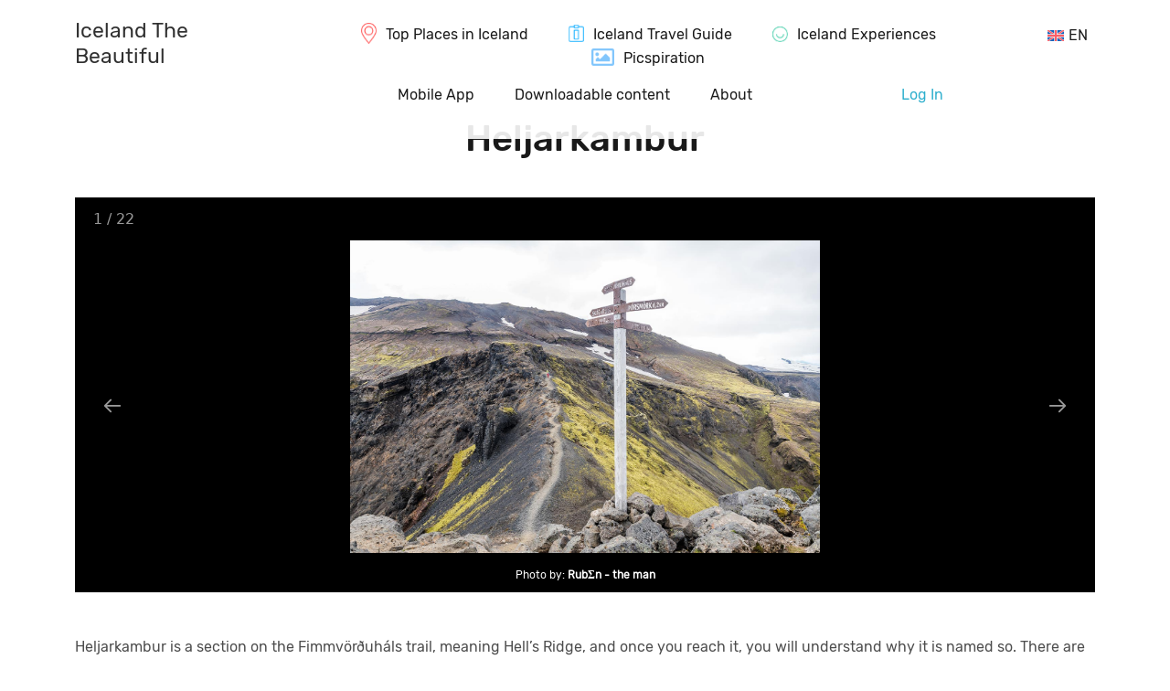

--- FILE ---
content_type: text/html; charset=UTF-8
request_url: https://icelandthebeautiful.com/heljarkambur-fimmvorduhals-eyjafjallajokull/
body_size: 8211
content:
<!DOCTYPE html>
<html lang="en-US">
<head>
<meta charset="UTF-8">
<meta name="viewport" content="width=device-width, initial-scale=1">
<meta http-equiv="X-UA-Compatible" content="IE=edge">
<meta name='robots' content='index, follow, max-image-preview:large, max-snippet:-1, max-video-preview:-1' />
<link rel="alternate" hreflang="en" href="https://icelandthebeautiful.com/heljarkambur-fimmvorduhals-eyjafjallajokull/" />
<link rel="alternate" hreflang="cs" href="https://icelandthebeautiful.com/cs/heljarkambur-fimmvorduhals-eyjafjallajokull/" />
<link rel="alternate" hreflang="de" href="https://icelandthebeautiful.com/de/heljarkambur-fimmvorduhals-eyjafjallajokull/" />
<link rel="alternate" hreflang="x-default" href="https://icelandthebeautiful.com/heljarkambur-fimmvorduhals-eyjafjallajokull/" />
<!-- This site is optimized with the Yoast SEO plugin v26.2 - https://yoast.com/wordpress/plugins/seo/ -->
<link media="all" href="https://icelandthebeautiful.com/wp-content/cache/autoptimize/css/autoptimize_6757f21a1500d5fd4b907f8e2373fc26.css" rel="stylesheet"><link media="only screen and (max-width: 768px)" href="https://icelandthebeautiful.com/wp-content/cache/autoptimize/css/autoptimize_6fe211f8bb15af76999ce9135805d7af.css" rel="stylesheet"><title>Heljarkambur - Iceland The Beautiful</title>
<link rel="canonical" href="https://icelandthebeautiful.com/heljarkambur-fimmvorduhals-eyjafjallajokull/" />
<meta property="og:locale" content="en_US" />
<meta property="og:type" content="article" />
<meta property="og:title" content="Heljarkambur - Iceland The Beautiful" />
<meta property="og:description" content="Heljarkambur is a section on the Fimmvörðuháls trail, meaning Hell&#8217;s Ridge, and once you reach it, you will understand why it is named so. There are chains installed for added safety, but you should still proceed with extra caution. From the Þórsmörk area, you can reach Heljarkambur via two routes. You can either follow the [&hellip;]" />
<meta property="og:url" content="https://icelandthebeautiful.com/heljarkambur-fimmvorduhals-eyjafjallajokull/" />
<meta property="og:site_name" content="Iceland The Beautiful" />
<meta property="article:published_time" content="2023-04-25T15:58:39+00:00" />
<meta property="article:modified_time" content="2024-06-16T20:57:41+00:00" />
<meta property="og:image" content="https://icelandthebeautiful.com/wp-content/uploads/2023/12/Heljarkambur-fimmvorduhals-eyjafjallajokull-DSC_7873-1.jpg" />
<meta property="og:image:width" content="1400" />
<meta property="og:image:height" content="933" />
<meta property="og:image:type" content="image/jpeg" />
<meta name="author" content="RubΣn - the man" />
<meta name="twitter:card" content="summary_large_image" />
<meta name="twitter:label1" content="Written by" />
<meta name="twitter:data1" content="RubΣn - the man" />
<meta name="twitter:label2" content="Est. reading time" />
<meta name="twitter:data2" content="1 minute" />
<script type="application/ld+json" class="yoast-schema-graph">{"@context":"https://schema.org","@graph":[{"@type":"WebPage","@id":"https://icelandthebeautiful.com/heljarkambur-fimmvorduhals-eyjafjallajokull/","url":"https://icelandthebeautiful.com/heljarkambur-fimmvorduhals-eyjafjallajokull/","name":"Heljarkambur - Iceland The Beautiful","isPartOf":{"@id":"https://icelandthebeautiful.com/#website"},"primaryImageOfPage":{"@id":"https://icelandthebeautiful.com/heljarkambur-fimmvorduhals-eyjafjallajokull/#primaryimage"},"image":{"@id":"https://icelandthebeautiful.com/heljarkambur-fimmvorduhals-eyjafjallajokull/#primaryimage"},"thumbnailUrl":"https://icelandthebeautiful.com/wp-content/uploads/2023/12/Heljarkambur-fimmvorduhals-eyjafjallajokull-DSC_7873-1.jpg","datePublished":"2023-04-25T15:58:39+00:00","dateModified":"2024-06-16T20:57:41+00:00","author":{"@id":"https://icelandthebeautiful.com/#/schema/person/b75125fe7d75cad3844d2da55a4275d9"},"breadcrumb":{"@id":"https://icelandthebeautiful.com/heljarkambur-fimmvorduhals-eyjafjallajokull/#breadcrumb"},"inLanguage":"en-US","potentialAction":[{"@type":"ReadAction","target":["https://icelandthebeautiful.com/heljarkambur-fimmvorduhals-eyjafjallajokull/"]}]},{"@type":"ImageObject","inLanguage":"en-US","@id":"https://icelandthebeautiful.com/heljarkambur-fimmvorduhals-eyjafjallajokull/#primaryimage","url":"https://icelandthebeautiful.com/wp-content/uploads/2023/12/Heljarkambur-fimmvorduhals-eyjafjallajokull-DSC_7873-1.jpg","contentUrl":"https://icelandthebeautiful.com/wp-content/uploads/2023/12/Heljarkambur-fimmvorduhals-eyjafjallajokull-DSC_7873-1.jpg","width":1400,"height":933},{"@type":"BreadcrumbList","@id":"https://icelandthebeautiful.com/heljarkambur-fimmvorduhals-eyjafjallajokull/#breadcrumb","itemListElement":[{"@type":"ListItem","position":1,"name":"Home","item":"https://icelandthebeautiful.com/"},{"@type":"ListItem","position":2,"name":"Mountains","item":"https://icelandthebeautiful.com/map/mountains/"},{"@type":"ListItem","position":3,"name":"Heljarkambur"}]},{"@type":"WebSite","@id":"https://icelandthebeautiful.com/#website","url":"https://icelandthebeautiful.com/","name":"Iceland The Beautiful","description":"All you want to know about Iceland","potentialAction":[{"@type":"SearchAction","target":{"@type":"EntryPoint","urlTemplate":"https://icelandthebeautiful.com/?s={search_term_string}"},"query-input":{"@type":"PropertyValueSpecification","valueRequired":true,"valueName":"search_term_string"}}],"inLanguage":"en-US"},{"@type":"Person","@id":"https://icelandthebeautiful.com/#/schema/person/b75125fe7d75cad3844d2da55a4275d9","name":"RubΣn - the man","image":{"@type":"ImageObject","inLanguage":"en-US","@id":"https://icelandthebeautiful.com/#/schema/person/image/","url":"https://secure.gravatar.com/avatar/02a7a7f202649608f98fe284fd58788859c2d92f44424d24739e9ae8d3c3df45?s=96&d=mm&r=g","contentUrl":"https://secure.gravatar.com/avatar/02a7a7f202649608f98fe284fd58788859c2d92f44424d24739e9ae8d3c3df45?s=96&d=mm&r=g","caption":"RubΣn - the man"},"description":"I am RubΣn, a master of Iceland, creator of the website IcelandtheBeautiful, pack leader and occasional creator and consultant of itineraries around the land of fire and ice. My path to this was not a straight one, I have studied at the Prague Conservatory, the Hochschule fur Musik in Weimar, Germany, the Buchmann-Mehta School of Music in Tel-Aviv, Israel and then a long and fruitful career as a performing artist in the field of double bass. In addition to a career as an orchestral player that is probably a bit 'boring' for most people (e.g. the Czech or Israeli Philharmonic), I have also dedicated myself to recording film and television music and also recording music for computer games. Probably the most popular title where I play you from the speaker is the game Call of Duty 4. I had to leave my musical career behind due to a wrist injury, but instead of giving up on the world, I managed to discover and ignite a new passion in myself, exploring and mapping the world. What I explore and discover, I also try to convey to other people, and that is precisely through this website. I have a deep sense of ethics and justice, and so you probably already know that it was me, along with two American acquaintances, who in March 1996, under dramatic circumstances during a live shooting, pacified and kept under control Ladislav Winkelbauer, a double murderer on the run and the most wanted criminal in the Czech Republic at the time, until the police arrived. It will certainly not surprise you, given my musical career, that I have an absolute pitch. But I am not writing this to brag, it is simply a fact. And of course, modesty is just one of my many strengths.","url":"https://icelandthebeautiful.com/users/1/"}]}</script>
<!-- / Yoast SEO plugin. -->
<link rel='dns-prefetch' href='//hcaptcha.com' />
<script type="text/javascript" id="wpml-cookie-js-extra">
/* <![CDATA[ */
var wpml_cookies = {"wp-wpml_current_language":{"value":"en","expires":1,"path":"\/"}};
var wpml_cookies = {"wp-wpml_current_language":{"value":"en","expires":1,"path":"\/"}};
/* ]]> */
</script>
<script type="text/javascript" src="https://icelandthebeautiful.com/wp-includes/js/jquery/jquery.min.js?ver=3.7.1" id="jquery-core-js"></script>
<script type="text/javascript" id="wc-add-to-cart-js-extra">
/* <![CDATA[ */
var wc_add_to_cart_params = {"ajax_url":"\/wp-admin\/admin-ajax.php","wc_ajax_url":"\/?wc-ajax=%%endpoint%%","i18n_view_cart":"View cart","cart_url":"https:\/\/icelandthebeautiful.com\/cart\/","is_cart":"","cart_redirect_after_add":"no"};
/* ]]> */
</script>
<script type="text/javascript" src="https://icelandthebeautiful.com/wp-content/plugins/woocommerce/assets/js/js-cookie/js.cookie.min.js?ver=2.1.4-wc.10.3.4" id="wc-js-cookie-js" defer="defer" data-wp-strategy="defer"></script>
<script type="text/javascript" id="woocommerce-js-extra">
/* <![CDATA[ */
var woocommerce_params = {"ajax_url":"\/wp-admin\/admin-ajax.php","wc_ajax_url":"\/?wc-ajax=%%endpoint%%","i18n_password_show":"Show password","i18n_password_hide":"Hide password"};
/* ]]> */
</script>
<script type="text/javascript" src="https://icelandthebeautiful.com/wp-content/themes/ruben-svet/assets/plugins/vanilla-lazyload/dist/lazyload.min.js?ver=17.8" id="ruben-svet-vanilla-lazyload-js-js"></script>
<link rel='shortlink' href='https://icelandthebeautiful.com/?p=16321' />
<link rel="alternate" title="oEmbed (JSON)" type="application/json+oembed" href="https://icelandthebeautiful.com/wp-json/oembed/1.0/embed?url=https%3A%2F%2Ficelandthebeautiful.com%2Fheljarkambur-fimmvorduhals-eyjafjallajokull%2F" />
<link rel="alternate" title="oEmbed (XML)" type="text/xml+oembed" href="https://icelandthebeautiful.com/wp-json/oembed/1.0/embed?url=https%3A%2F%2Ficelandthebeautiful.com%2Fheljarkambur-fimmvorduhals-eyjafjallajokull%2F&#038;format=xml" />
<meta name="generator" content="WPML ver:4.6.13 stt:9,1,3;" />
<script>var lazyLoadInstance = new LazyLoad({});var rsDomain = "https://icelandthebeautiful.com";var rsDomainLang = "https://icelandthebeautiful.com";var rsActualCategoryID = "single";var rsActualCategoryName = "";var rsActualLangCode = "en";var rs_language_words = {show_more: "Show more", detail: "Detail", open: "Open",
close: "Close", load_next_posts: "Load Next Posts"
};
var rs_language_text = {email_subscription_your_primary_address: "Your primary email address",
email_subscription_working_on_feature: "Thank you for your interest, we are working hard on the feature.",
email_subscription_give_us_address_for_feature: "Sign up with your email and get early access to our new feature!",
email_subscription_interested_in_news: "Are you interested in news from the world of travel?",
email_subscription_give_us_address_for_news: "Then feel free to add your email. You won't regret it.",
email_subscription_no_address: "You did not enter an email address"
};if (ops_map_markers_data === undefined) { var ops_map_markers_data = {}; } if (ops_map_searchbar_data === undefined) { var ops_map_searchbar_data = {}; } if (map_posts === undefined) { var map_posts = {}; } if (map_post_category_slug === undefined) { var map_post_category_slug = ""; } if (map_post_slug === undefined) { var map_post_slug = ""; }</script><script>var rsSinglePostGPSLat = "63.648776";var rsSinglePostGPSLong = "-19.430474"</script>	<noscript><style>.woocommerce-product-gallery{ opacity: 1 !important; }</style></noscript>
<script async src="https://www.googletagmanager.com/gtag/js?id=G-0K4X4GGTBZ"></script>
<script>window.dataLayer = window.dataLayer || []; function gtag(){dataLayer.push(arguments);} gtag('js', new Date()); gtag('config', 'G-0K4X4GGTBZ');
gtag('event', 'language_view_en', {'page_title': 'Heljarkambur'});
</script>
</head>
<body class="wp-singular post-template-default single single-post postid-16321 single-format-standard wp-theme-ruben-svet theme-ruben-svet woocommerce-no-js">
<div id="page" class="site">
<div class="header-background">
<header id="masthead" class=" site-header navbar-static-top" role="banner">
<div class="header-sticky">
<div class="container">
<div class="row text-center text-md-start">
<div class="col-12 col-md-2">
<a href="https://icelandthebeautiful.com" title="IcelandTheBeautiful.com" aria-label="IcelandTheBeautiful.com">
<span class="site-title">Iceland The Beautiful</span>
</a>
</div>
<nav class="col-12 col-md-10 bg-white p-0">
<div id="main-nav" class="justify-content-center text-left text-md-center"><ul id="menu-header-center-en" class="display-inline"><li id="menu-item-wpml-ls-156-en" class="menu-item-language menu-item-language-current menu-item wpml-ls-slot-156 wpml-ls-item wpml-ls-item-en wpml-ls-current-language wpml-ls-menu-item wpml-ls-first-item menu-item-type-wpml_ls_menu_item menu-item-object-wpml_ls_menu_item menu-item-has-children menu-item-wpml-ls-156-en"><a href="https://icelandthebeautiful.com/heljarkambur-fimmvorduhals-eyjafjallajokull/" title="EN"><img
class="wpml-ls-flag"
src="https://icelandthebeautiful.com/wp-content/plugins/sitepress-multilingual-cms/res/flags/en.svg"
alt=""
/><span class="wpml-ls-native" lang="en">EN</span></a>
<ul class="sub-menu">
<li id="menu-item-wpml-ls-156-cs" class="menu-item-language menu-item wpml-ls-slot-156 wpml-ls-item wpml-ls-item-cs wpml-ls-menu-item menu-item-type-wpml_ls_menu_item menu-item-object-wpml_ls_menu_item menu-item-wpml-ls-156-cs"><a href="https://icelandthebeautiful.com/cs/heljarkambur-fimmvorduhals-eyjafjallajokull/" title="CS"><img
class="wpml-ls-flag"
src="https://icelandthebeautiful.com/wp-content/plugins/sitepress-multilingual-cms/res/flags/cs.svg"
alt=""
/><span class="wpml-ls-native" lang="cs">CS</span></a></li>
<li id="menu-item-wpml-ls-156-de" class="menu-item-language menu-item wpml-ls-slot-156 wpml-ls-item wpml-ls-item-de wpml-ls-menu-item wpml-ls-last-item menu-item-type-wpml_ls_menu_item menu-item-object-wpml_ls_menu_item menu-item-wpml-ls-156-de"><a href="https://icelandthebeautiful.com/de/heljarkambur-fimmvorduhals-eyjafjallajokull/" title="DE"><img
class="wpml-ls-flag"
src="https://icelandthebeautiful.com/wp-content/plugins/sitepress-multilingual-cms/res/flags/de.svg"
alt=""
/><span class="wpml-ls-native" lang="de">DE</span></a></li>
</ul>
</li>
<li id="menu-item-21741" class="icon-place-red menu-item menu-item-type-custom menu-item-object-custom menu-item-home menu-item-21741"><a href="https://icelandthebeautiful.com/">Top Places in Iceland</a></li>
<li id="menu-item-21740" class="icon-guide-blue menu-item menu-item-type-post_type menu-item-object-guide_content menu-item-21740"><a href="https://icelandthebeautiful.com/guide/travel-to-iceland-tourist-information/">Iceland Travel Guide</a></li>
<li id="menu-item-21644" class="icon-experiences-green menu-item menu-item-type-post_type menu-item-object-page menu-item-21644"><a href="https://icelandthebeautiful.com/experiences/">Iceland Experiences</a></li>
<li id="menu-item-38101" class="icon-picspiration-blue menu-item menu-item-type-post_type menu-item-object-page menu-item-38101"><a href="https://icelandthebeautiful.com/picspiration/">Picspiration</a></li>
</ul></div>                                <div class="col-12 col-md-10 col-xxl-12 bg-white p-0">
<div id="main-nav" class="justify-content-center text-center"><ul id="menu-header-menu-na-stredu-2-radek-en" class="display-inline"><li id="menu-item-62890" class="d-none d-md-inline-block menu-item menu-item-type-post_type menu-item-object-page menu-item-62890"><a href="https://icelandthebeautiful.com/mobile-app-on-android/">Mobile App</a></li>
<li id="menu-item-96295" class="d-none d-md-inline-block menu-item menu-item-type-post_type menu-item-object-page menu-item-96295"><a href="https://icelandthebeautiful.com/lp/qr-codes/">Downloadable content</a></li>
<li id="menu-item-91904" class="menu-item menu-item-type-post_type menu-item-object-page menu-item-91904"><a href="https://icelandthebeautiful.com/about-2/">About</a></li>
<li id="menu-item-user" class="float-none float-md-end menu-item menu-item-type-post_type menu-item-object-page"><a style="color: #16a6c8" href="https://icelandthebeautiful.com/wp-login.php">Log In</a></li></ul></div>                                </div>
</nav>
</div>
</div>
</div>
</header>
</div>
<div id="content" class="site-content"><div id="ops-map"><div class="text-center"><h3 class="py-5">Loading map...</h3></div></div>    <div id="map-gps-route" class="text-center" style="display:none;width: 100%;height:400px;">
<p class="pt-3">Loading GPS Data...</p>
<p>Please make sure that you allowed GPS tracking</p>
</div>
<section id="primary" class="container content-area">
<div id="main" class="row site-main" role="main">
<article id="post-16321" class="col-12 pt-3 text-center post-16321 post type-post status-publish format-standard has-post-thumbnail hentry category-mountains">
<header class="pb-3 entry-header">
<h1 class="entry-title">Heljarkambur</h1>                    </header>
<div class="entry-content">
<div id="post-gallery">
<div id="lightgallery" class="inline-gallery-container" style="width: 100%;height: 60vh;"></div><script>var gallcon = [{"src": "https://icelandthebeautiful.com/wp-content/uploads/2023/12/Heljarkambur-fimmvorduhals-eyjafjallajokull-DSC_7873-1.jpg", "thumb": "https://icelandthebeautiful.com/wp-content/uploads/2023/12/Heljarkambur-fimmvorduhals-eyjafjallajokull-DSC_7873-1.jpg", "subHtml": "<div class=\"lightGallery-captions\"><p>Photo by: <a href=\"https:\/\/icelandthebeautiful.com\/users\/1\/\" title=\"Posts by Rub\u03a3n - the man\" rel=\"author\">Rub\u03a3n - the man<\/a><\/p><\/div>"},{"src": "https://icelandthebeautiful.com/wp-content/uploads/2023/12/19/Heljarkambur-fimmvorduhals-eyjafjallajokull-DSC_7792.jpg", "thumb": "https://icelandthebeautiful.com/wp-content/uploads/2023/12/19/Heljarkambur-fimmvorduhals-eyjafjallajokull-DSC_7792.jpg", "subHtml": "<div class=\"lightGallery-captions\"><p>Photo by: <a href=\"https:\/\/icelandthebeautiful.com\/users\/1\/\" title=\"Posts by Rub\u03a3n - the man\" rel=\"author\">Rub\u03a3n - the man<\/a><\/p><\/div>"},{"src": "https://icelandthebeautiful.com/wp-content/uploads/2023/12/19/Heljarkambur-fimmvorduhals-eyjafjallajokull-DSC_7798.jpg", "thumb": "https://icelandthebeautiful.com/wp-content/uploads/2023/12/19/Heljarkambur-fimmvorduhals-eyjafjallajokull-DSC_7798.jpg", "subHtml": "<div class=\"lightGallery-captions\"><p>Photo by: <a href=\"https:\/\/icelandthebeautiful.com\/users\/1\/\" title=\"Posts by Rub\u03a3n - the man\" rel=\"author\">Rub\u03a3n - the man<\/a><\/p><\/div>"},{"src": "https://icelandthebeautiful.com/wp-content/uploads/2023/12/19/Heljarkambur-fimmvorduhals-eyjafjallajokull-DSC_7801.jpg", "thumb": "https://icelandthebeautiful.com/wp-content/uploads/2023/12/19/Heljarkambur-fimmvorduhals-eyjafjallajokull-DSC_7801.jpg", "subHtml": "<div class=\"lightGallery-captions\"><p>Photo by: <a href=\"https:\/\/icelandthebeautiful.com\/users\/1\/\" title=\"Posts by Rub\u03a3n - the man\" rel=\"author\">Rub\u03a3n - the man<\/a><\/p><\/div>"},{"src": "https://icelandthebeautiful.com/wp-content/uploads/2023/12/19/Heljarkambur-fimmvorduhals-eyjafjallajokull-DSC_7805.jpg", "thumb": "https://icelandthebeautiful.com/wp-content/uploads/2023/12/19/Heljarkambur-fimmvorduhals-eyjafjallajokull-DSC_7805.jpg", "subHtml": "<div class=\"lightGallery-captions\"><p>Photo by: <a href=\"https:\/\/icelandthebeautiful.com\/users\/1\/\" title=\"Posts by Rub\u03a3n - the man\" rel=\"author\">Rub\u03a3n - the man<\/a><\/p><\/div>"},{"src": "https://icelandthebeautiful.com/wp-content/uploads/2023/12/19/Heljarkambur-fimmvorduhals-eyjafjallajokull-DSC_7806.jpg", "thumb": "https://icelandthebeautiful.com/wp-content/uploads/2023/12/19/Heljarkambur-fimmvorduhals-eyjafjallajokull-DSC_7806.jpg", "subHtml": "<div class=\"lightGallery-captions\"><p>Photo by: <a href=\"https:\/\/icelandthebeautiful.com\/users\/1\/\" title=\"Posts by Rub\u03a3n - the man\" rel=\"author\">Rub\u03a3n - the man<\/a><\/p><\/div>"},{"src": "https://icelandthebeautiful.com/wp-content/uploads/2023/12/19/Heljarkambur-fimmvorduhals-eyjafjallajokull-DSC_7819.jpg", "thumb": "https://icelandthebeautiful.com/wp-content/uploads/2023/12/19/Heljarkambur-fimmvorduhals-eyjafjallajokull-DSC_7819.jpg", "subHtml": "<div class=\"lightGallery-captions\"><p>Photo by: <a href=\"https:\/\/icelandthebeautiful.com\/users\/1\/\" title=\"Posts by Rub\u03a3n - the man\" rel=\"author\">Rub\u03a3n - the man<\/a><\/p><\/div>"},{"src": "https://icelandthebeautiful.com/wp-content/uploads/2023/12/19/Heljarkambur-fimmvorduhals-eyjafjallajokull-DSC_7824.jpg", "thumb": "https://icelandthebeautiful.com/wp-content/uploads/2023/12/19/Heljarkambur-fimmvorduhals-eyjafjallajokull-DSC_7824.jpg", "subHtml": "<div class=\"lightGallery-captions\"><p>Photo by: <a href=\"https:\/\/icelandthebeautiful.com\/users\/1\/\" title=\"Posts by Rub\u03a3n - the man\" rel=\"author\">Rub\u03a3n - the man<\/a><\/p><\/div>"},{"src": "https://icelandthebeautiful.com/wp-content/uploads/2023/12/19/Heljarkambur-fimmvorduhals-eyjafjallajokull-DSC_7830.jpg", "thumb": "https://icelandthebeautiful.com/wp-content/uploads/2023/12/19/Heljarkambur-fimmvorduhals-eyjafjallajokull-DSC_7830.jpg", "subHtml": "<div class=\"lightGallery-captions\"><p>Photo by: <a href=\"https:\/\/icelandthebeautiful.com\/users\/1\/\" title=\"Posts by Rub\u03a3n - the man\" rel=\"author\">Rub\u03a3n - the man<\/a><\/p><\/div>"},{"src": "https://icelandthebeautiful.com/wp-content/uploads/2023/12/19/Heljarkambur-fimmvorduhals-eyjafjallajokull-DSC_7833.jpg", "thumb": "https://icelandthebeautiful.com/wp-content/uploads/2023/12/19/Heljarkambur-fimmvorduhals-eyjafjallajokull-DSC_7833.jpg", "subHtml": "<div class=\"lightGallery-captions\"><p>Photo by: <a href=\"https:\/\/icelandthebeautiful.com\/users\/1\/\" title=\"Posts by Rub\u03a3n - the man\" rel=\"author\">Rub\u03a3n - the man<\/a><\/p><\/div>"},{"src": "https://icelandthebeautiful.com/wp-content/uploads/2023/12/19/Heljarkambur-fimmvorduhals-eyjafjallajokull-DSC_7837.jpg", "thumb": "https://icelandthebeautiful.com/wp-content/uploads/2023/12/19/Heljarkambur-fimmvorduhals-eyjafjallajokull-DSC_7837.jpg", "subHtml": "<div class=\"lightGallery-captions\"><p>Photo by: <a href=\"https:\/\/icelandthebeautiful.com\/users\/1\/\" title=\"Posts by Rub\u03a3n - the man\" rel=\"author\">Rub\u03a3n - the man<\/a><\/p><\/div>"},{"src": "https://icelandthebeautiful.com/wp-content/uploads/2023/12/19/Heljarkambur-fimmvorduhals-eyjafjallajokull-DSC_7839.jpg", "thumb": "https://icelandthebeautiful.com/wp-content/uploads/2023/12/19/Heljarkambur-fimmvorduhals-eyjafjallajokull-DSC_7839.jpg", "subHtml": "<div class=\"lightGallery-captions\"><p>Photo by: <a href=\"https:\/\/icelandthebeautiful.com\/users\/1\/\" title=\"Posts by Rub\u03a3n - the man\" rel=\"author\">Rub\u03a3n - the man<\/a><\/p><\/div>"},{"src": "https://icelandthebeautiful.com/wp-content/uploads/2023/12/19/Heljarkambur-fimmvorduhals-eyjafjallajokull-DSC_7856.jpg", "thumb": "https://icelandthebeautiful.com/wp-content/uploads/2023/12/19/Heljarkambur-fimmvorduhals-eyjafjallajokull-DSC_7856.jpg", "subHtml": "<div class=\"lightGallery-captions\"><p>Photo by: <a href=\"https:\/\/icelandthebeautiful.com\/users\/1\/\" title=\"Posts by Rub\u03a3n - the man\" rel=\"author\">Rub\u03a3n - the man<\/a><\/p><\/div>"},{"src": "https://icelandthebeautiful.com/wp-content/uploads/2023/12/19/Heljarkambur-fimmvorduhals-eyjafjallajokull-DSC_7867.jpg", "thumb": "https://icelandthebeautiful.com/wp-content/uploads/2023/12/19/Heljarkambur-fimmvorduhals-eyjafjallajokull-DSC_7867.jpg", "subHtml": "<div class=\"lightGallery-captions\"><p>Photo by: <a href=\"https:\/\/icelandthebeautiful.com\/users\/1\/\" title=\"Posts by Rub\u03a3n - the man\" rel=\"author\">Rub\u03a3n - the man<\/a><\/p><\/div>"},{"src": "https://icelandthebeautiful.com/wp-content/uploads/2023/12/19/Heljarkambur-fimmvorduhals-eyjafjallajokull-DSC_7873.jpg", "thumb": "https://icelandthebeautiful.com/wp-content/uploads/2023/12/19/Heljarkambur-fimmvorduhals-eyjafjallajokull-DSC_7873.jpg", "subHtml": "<div class=\"lightGallery-captions\"><p>Photo by: <a href=\"https:\/\/icelandthebeautiful.com\/users\/1\/\" title=\"Posts by Rub\u03a3n - the man\" rel=\"author\">Rub\u03a3n - the man<\/a><\/p><\/div>"},{"src": "https://icelandthebeautiful.com/wp-content/uploads/2023/12/19/Heljarkambur-fimmvorduhals-eyjafjallajokull-DSC_7878.jpg", "thumb": "https://icelandthebeautiful.com/wp-content/uploads/2023/12/19/Heljarkambur-fimmvorduhals-eyjafjallajokull-DSC_7878.jpg", "subHtml": "<div class=\"lightGallery-captions\"><p>Photo by: <a href=\"https:\/\/icelandthebeautiful.com\/users\/1\/\" title=\"Posts by Rub\u03a3n - the man\" rel=\"author\">Rub\u03a3n - the man<\/a><\/p><\/div>"},{"src": "https://icelandthebeautiful.com/wp-content/uploads/2023/12/19/Heljarkambur-fimmvorduhals-eyjafjallajokull-DSC_7893.jpg", "thumb": "https://icelandthebeautiful.com/wp-content/uploads/2023/12/19/Heljarkambur-fimmvorduhals-eyjafjallajokull-DSC_7893.jpg", "subHtml": "<div class=\"lightGallery-captions\"><p>Photo by: <a href=\"https:\/\/icelandthebeautiful.com\/users\/1\/\" title=\"Posts by Rub\u03a3n - the man\" rel=\"author\">Rub\u03a3n - the man<\/a><\/p><\/div>"},{"src": "https://icelandthebeautiful.com/wp-content/uploads/2023/12/19/Heljarkambur-fimmvorduhals-eyjafjallajokull-DSC_7895.jpg", "thumb": "https://icelandthebeautiful.com/wp-content/uploads/2023/12/19/Heljarkambur-fimmvorduhals-eyjafjallajokull-DSC_7895.jpg", "subHtml": "<div class=\"lightGallery-captions\"><p>Photo by: <a href=\"https:\/\/icelandthebeautiful.com\/users\/1\/\" title=\"Posts by Rub\u03a3n - the man\" rel=\"author\">Rub\u03a3n - the man<\/a><\/p><\/div>"},{"src": "https://icelandthebeautiful.com/wp-content/uploads/2023/12/19/Heljarkambur-fimmvorduhals-eyjafjallajokull-DSC_7899.jpg", "thumb": "https://icelandthebeautiful.com/wp-content/uploads/2023/12/19/Heljarkambur-fimmvorduhals-eyjafjallajokull-DSC_7899.jpg", "subHtml": "<div class=\"lightGallery-captions\"><p>Photo by: <a href=\"https:\/\/icelandthebeautiful.com\/users\/1\/\" title=\"Posts by Rub\u03a3n - the man\" rel=\"author\">Rub\u03a3n - the man<\/a><\/p><\/div>"},{"src": "https://icelandthebeautiful.com/wp-content/uploads/2023/12/19/Heljarkambur-fimmvorduhals-eyjafjallajokull-DSC_7904.jpg", "thumb": "https://icelandthebeautiful.com/wp-content/uploads/2023/12/19/Heljarkambur-fimmvorduhals-eyjafjallajokull-DSC_7904.jpg", "subHtml": "<div class=\"lightGallery-captions\"><p>Photo by: <a href=\"https:\/\/icelandthebeautiful.com\/users\/1\/\" title=\"Posts by Rub\u03a3n - the man\" rel=\"author\">Rub\u03a3n - the man<\/a><\/p><\/div>"},{"src": "https://icelandthebeautiful.com/wp-content/uploads/2023/12/Heljarkambur-fimmvorduhals-eyjafjallajokull-DSC_7873.jpg", "thumb": "https://icelandthebeautiful.com/wp-content/uploads/2023/12/Heljarkambur-fimmvorduhals-eyjafjallajokull-DSC_7873.jpg", "subHtml": "<div class=\"lightGallery-captions\"><p>Photo by: <a href=\"https:\/\/icelandthebeautiful.com\/users\/1\/\" title=\"Posts by Rub\u03a3n - the man\" rel=\"author\">Rub\u03a3n - the man<\/a><\/p><\/div>"},{"src": "https://icelandthebeautiful.com/wp-content/uploads/2023/12/19/Heljarkambur-fimmvorduhals-eyjafjallajokull-DSC_7788.jpg", "thumb": "https://icelandthebeautiful.com/wp-content/uploads/2023/12/19/Heljarkambur-fimmvorduhals-eyjafjallajokull-DSC_7788.jpg", "subHtml": "<div class=\"lightGallery-captions\"><p>Photo by: <a href=\"https:\/\/icelandthebeautiful.com\/users\/1\/\" title=\"Posts by Rub\u03a3n - the man\" rel=\"author\">Rub\u03a3n - the man<\/a><\/p><\/div>"},];</script>                        </div>
<div class="pt-5 pb-3 text-start">
<div class="flex flex-grow flex-col max-w-full">
<div class="min-h-[20px] text-message flex flex-col items-start whitespace-pre-wrap break-words [.text-message+&amp;]:mt-5 juice:w-full juice:items-end overflow-x-auto gap-2" dir="auto" data-message-author-role="assistant" data-message-id="5696d6b4-8c35-46a7-accb-92302fc154cf">
<div class="flex w-full flex-col gap-1 juice:empty:hidden juice:first:pt-[3px]">
<div class="markdown prose w-full break-words dark:prose-invert light">
<p>Heljarkambur is a section on the Fimmvörðuháls trail, meaning Hell&#8217;s Ridge, and once you reach it, you will understand why it is named so. There are chains installed for added safety, but you should still proceed with extra caution.</p>
<p>From the Þórsmörk area, you can reach Heljarkambur via two routes. You can either follow the traditional Fimmvörðuháls trail or take the path through the Hvannárgil canyon.</p>
<p>You can also make this place the destination of a day trip from the Þórsmörk area, ascending by one route and descending by the other.</p>
</div>
</div>
</div>
</div>
</div>
<div class="pt-1 text-start">
Text by: <a href="https://icelandthebeautiful.com/users/1/" title="Posts by RubΣn - the man" rel="author">RubΣn - the man</a>                        </div>
<div class="navigation-wishlist text-center">
<p>
<button class="btn btn-lg btn-primary navigation show-map-single-button">Show on Map</button>
<button class="btn btn-lg btn-primary show-gps-route-map-single-button">Take Me There</button>
</p>
<p><button class="btn btn-lg btn-wishlist rst_register_popup_modal">
<span> Add to Itinerary<span>
</button>
<div class="modal fade" tabindex="-1" aria-hidden="true" id="rst_register_popup" style="z-index: 9999 !important;">
<div class="modal-dialog modal-lg modal-dialog-centered" style="max-width: 450px;">
<div class="modal-content p-3 pb-0 text-center">
<h4 class="modal-title w-100">Oh, no</h4>
<div class="modal-body">
<p>
You need to be logged in for using this feature.						</p>
<p>
<a href="https://icelandthebeautiful.com/wp-login.php" class="form-control w-100 rs-btn-primary">Log In</a>
</p>
<p>
<a href="https://icelandthebeautiful.com/wp-login.php?action=register" class="form-control w-100 rs-btn-primary">Register</a>
</p>
</div>
</div>
</div>
</div>
</p><div class="row landing-pages-content justify-content-center pt-3"><h3>Downloadable content</h3><article id="post-23203" class="col-12 col-md-4 pb-4"><header class="entry-header"><h3 class="entry-title"><a href="https://icelandthebeautiful.com/lp/clever-map/" rel="bookmark">Clever map of Iceland ...</a></h3></header><div class="post-thumbnail archive-thumbnail"><a href="https://icelandthebeautiful.com/lp/clever-map/"><a href="https://icelandthebeautiful.com/lp/clever-map/"><img class="w-100 lazy" src="https://icelandthebeautiful.com/wp-content/uploads/default_lazy_image.png" data-src="https://icelandthebeautiful.com/wp-content/uploads/2024/07/08/clever-map-iceland-080724-416x278.png"></a></a></div></article><article id="post-31740" class="col-12 col-md-4 pb-4"><header class="entry-header"><h3 class="entry-title"><a href="https://icelandthebeautiful.com/lp/qr-codes/" rel="bookmark">Explore 150 ...</a></h3></header><div class="post-thumbnail archive-thumbnail"><a href="https://icelandthebeautiful.com/lp/qr-codes/"><a href="https://icelandthebeautiful.com/lp/qr-codes/"><img class="w-100 lazy" src="https://icelandthebeautiful.com/wp-content/uploads/default_lazy_image.png" data-src="https://icelandthebeautiful.com/wp-content/uploads/2025/06/21/en-qr-codes-750-416x278.png"></a></a></div></article></div><div class="row nearest-places-content pt-3"><h3>The Nearest Places</h3><article id="post-16561" class="col-12 col-md-4 pb-4"><header class="entry-header"><h3 class="entry-title"><a href="https://icelandthebeautiful.com/modi-eyjafjallajokull-island/" rel="bookmark">Móði</a></h3></header><div class="post-thumbnail archive-thumbnail"><a href="https://icelandthebeautiful.com/modi-eyjafjallajokull-island/"><a href="https://icelandthebeautiful.com/modi-eyjafjallajokull-island/"><img class="w-100 lazy" src="https://icelandthebeautiful.com/wp-content/uploads/default_lazy_image.png" data-src="https://icelandthebeautiful.com/wp-content/uploads/2023/12/Modi-eyjafjallajokull-island-DSC_7962-1-416x278.jpg"></a></a></div></article><article id="post-16579" class="col-12 col-md-4 pb-4"><header class="entry-header"><h3 class="entry-title"><a href="https://icelandthebeautiful.com/magni-eyjafjallajokull-island/" rel="bookmark">Magni</a></h3></header><div class="post-thumbnail archive-thumbnail"><a href="https://icelandthebeautiful.com/magni-eyjafjallajokull-island/"><a href="https://icelandthebeautiful.com/magni-eyjafjallajokull-island/"><img class="w-100 lazy" src="https://icelandthebeautiful.com/wp-content/uploads/default_lazy_image.png" data-src="https://icelandthebeautiful.com/wp-content/uploads/2023/12/Magni-Eyjafjallajokull-island-DSC_8027-1-416x278.jpg"></a></a></div></article><article id="post-16429" class="col-12 col-md-4 pb-4"><header class="entry-header"><h3 class="entry-title"><a href="https://icelandthebeautiful.com/hvannargil-thorsmork-basar/" rel="bookmark">Hvannárgil</a></h3></header><div class="post-thumbnail archive-thumbnail"><a href="https://icelandthebeautiful.com/hvannargil-thorsmork-basar/"><a href="https://icelandthebeautiful.com/hvannargil-thorsmork-basar/"><img class="w-100 lazy" src="https://icelandthebeautiful.com/wp-content/uploads/default_lazy_image.png" data-src="https://icelandthebeautiful.com/wp-content/uploads/2023/12/Hvannargil-thorsmork-basar-DSC_8224-1-416x278.jpg"></a></a></div></article><article id="post-16833" class="col-12 col-md-4 pb-4"><header class="entry-header"><h3 class="entry-title"><a href="https://icelandthebeautiful.com/strakagil-thorsmork-sudurland-island/" rel="bookmark">Strákagil</a></h3></header><div class="post-thumbnail archive-thumbnail"><a href="https://icelandthebeautiful.com/strakagil-thorsmork-sudurland-island/"><a href="https://icelandthebeautiful.com/strakagil-thorsmork-sudurland-island/"><img class="w-100 lazy" src="https://icelandthebeautiful.com/wp-content/uploads/default_lazy_image.png" data-src="https://icelandthebeautiful.com/wp-content/uploads/2023/12/Strakagil-thorsmork-fimmvorduhals-DSC_7784-1-416x278.jpg"></a></a></div></article><article id="post-5971" class="col-12 col-md-4 pb-4"><header class="entry-header"><h3 class="entry-title"><a href="https://icelandthebeautiful.com/basar-campsite-thorsmork-south-iceland/" rel="bookmark">Básar camping ground</a></h3></header><div class="post-thumbnail archive-thumbnail"><a href="https://icelandthebeautiful.com/basar-campsite-thorsmork-south-iceland/"><a href="https://icelandthebeautiful.com/basar-campsite-thorsmork-south-iceland/"><img class="w-100 lazy" src="https://icelandthebeautiful.com/wp-content/uploads/default_lazy_image.png" data-src="https://icelandthebeautiful.com/wp-content/uploads/2018/11/Basar-campsite-thorsmork-south-iceland-DSC_3914-416x278.jpg"></a></a></div></article><article id="post-20811" class="col-12 col-md-4 pb-4"><header class="entry-header"><h3 class="entry-title"><a href="https://icelandthebeautiful.com/thorsmork-krossa-thronga-markarfljot-sudurland-island/" rel="bookmark">Þórsmörk</a></h3></header><div class="post-thumbnail archive-thumbnail"><a href="https://icelandthebeautiful.com/thorsmork-krossa-thronga-markarfljot-sudurland-island/"><a href="https://icelandthebeautiful.com/thorsmork-krossa-thronga-markarfljot-sudurland-island/"><img class="w-100 lazy" src="https://icelandthebeautiful.com/wp-content/uploads/default_lazy_image.png" data-src="https://icelandthebeautiful.com/wp-content/uploads/2024/01/Thorsmork-krossa-thronga-markarfljot-DSC_5376-416x278.jpg"></a></a></div></article><p><a class="btn btn-small btn-primary" href="https://icelandthebeautiful.com">Show All</a></p></div><div class="row nearest-places-content pt-3"><h3>The Nearest Mountains</h3><article id="post-16561" class="col-12 col-md-4 pb-4"><header class="entry-header"><h3 class="entry-title"><a href="https://icelandthebeautiful.com/modi-eyjafjallajokull-island/" rel="bookmark">Móði</a></h3></header><div class="post-thumbnail archive-thumbnail"><a href="https://icelandthebeautiful.com/modi-eyjafjallajokull-island/"><a href="https://icelandthebeautiful.com/modi-eyjafjallajokull-island/"><img class="w-100 lazy" src="https://icelandthebeautiful.com/wp-content/uploads/default_lazy_image.png" data-src="https://icelandthebeautiful.com/wp-content/uploads/2023/12/Modi-eyjafjallajokull-island-DSC_7962-1-416x278.jpg"></a></a></div></article><article id="post-16579" class="col-12 col-md-4 pb-4"><header class="entry-header"><h3 class="entry-title"><a href="https://icelandthebeautiful.com/magni-eyjafjallajokull-island/" rel="bookmark">Magni</a></h3></header><div class="post-thumbnail archive-thumbnail"><a href="https://icelandthebeautiful.com/magni-eyjafjallajokull-island/"><a href="https://icelandthebeautiful.com/magni-eyjafjallajokull-island/"><img class="w-100 lazy" src="https://icelandthebeautiful.com/wp-content/uploads/default_lazy_image.png" data-src="https://icelandthebeautiful.com/wp-content/uploads/2023/12/Magni-Eyjafjallajokull-island-DSC_8027-1-416x278.jpg"></a></a></div></article><article id="post-20827" class="col-12 col-md-4 pb-4"><header class="entry-header"><h3 class="entry-title"><a href="https://icelandthebeautiful.com/valahnukur-thorsmork-volcano-sudurland-island/" rel="bookmark">Valahnukúr (Þórsmörk)</a></h3></header><div class="post-thumbnail archive-thumbnail"><a href="https://icelandthebeautiful.com/valahnukur-thorsmork-volcano-sudurland-island/"><a href="https://icelandthebeautiful.com/valahnukur-thorsmork-volcano-sudurland-island/"><img class="w-100 lazy" src="https://icelandthebeautiful.com/wp-content/uploads/default_lazy_image.png" data-src="https://icelandthebeautiful.com/wp-content/uploads/2024/01/Valahnukur-thorsmork-volcano-DSC_5313-416x278.jpg"></a></a></div></article><article id="post-90364" class="col-12 col-md-4 pb-4"><header class="entry-header"><h3 class="entry-title"><a href="https://icelandthebeautiful.com/thorolfsfell-eyjafjallajokull-myrdalsjokull-sudurland-island/" rel="bookmark">Þórólfsfell</a></h3></header><div class="post-thumbnail archive-thumbnail"><a href="https://icelandthebeautiful.com/thorolfsfell-eyjafjallajokull-myrdalsjokull-sudurland-island/"><a href="https://icelandthebeautiful.com/thorolfsfell-eyjafjallajokull-myrdalsjokull-sudurland-island/"><img class="w-100 lazy" src="https://icelandthebeautiful.com/wp-content/uploads/default_lazy_image.png" data-src="https://icelandthebeautiful.com/wp-content/uploads/2025/02/27/Thorolfsfell-Eyjafjallajokull-Myrdalsjokull_DSC6535-416x278.jpg"></a></a></div></article><article id="post-90388" class="col-12 col-md-4 pb-4"><header class="entry-header"><h3 class="entry-title"><a href="https://icelandthebeautiful.com/storasula-stora-sula-jabba-hutt-mt-laugavegur-sudurland/" rel="bookmark">Stórasúla</a></h3></header><div class="post-thumbnail archive-thumbnail"><a href="https://icelandthebeautiful.com/storasula-stora-sula-jabba-hutt-mt-laugavegur-sudurland/"><a href="https://icelandthebeautiful.com/storasula-stora-sula-jabba-hutt-mt-laugavegur-sudurland/"><img class="w-100 lazy" src="https://icelandthebeautiful.com/wp-content/uploads/default_lazy_image.png" data-src="https://icelandthebeautiful.com/wp-content/uploads/2025/02/27/Storasula-Stora-sula-Jabba-Hutt-mt-Laugavegur-sudurland_DSC5663-416x278.jpg"></a></a></div></article><article id="post-90390" class="col-12 col-md-4 pb-4"><header class="entry-header"><h3 class="entry-title"><a href="https://icelandthebeautiful.com/stora-dimon-markarfljot-sudurland-island/" rel="bookmark">Stóra Dímon</a></h3></header><div class="post-thumbnail archive-thumbnail"><a href="https://icelandthebeautiful.com/stora-dimon-markarfljot-sudurland-island/"><a href="https://icelandthebeautiful.com/stora-dimon-markarfljot-sudurland-island/"><img class="w-100 lazy" src="https://icelandthebeautiful.com/wp-content/uploads/default_lazy_image.png" data-src="https://icelandthebeautiful.com/wp-content/uploads/2025/02/27/Stora-Dimon-Markarfljot-Sudurland-island_DSC6680-416x278.jpg"></a></a></div></article><p><a class="btn btn-small btn-primary" href="https://icelandthebeautiful.com/map/mountains/">Show All - Mountains</a></p></div>                        </div>
</div>
</article>
</div>
</section>
	</div>
</div>
<script type="speculationrules">
{"prefetch":[{"source":"document","where":{"and":[{"href_matches":"\/*"},{"not":{"href_matches":["\/wp-*.php","\/wp-admin\/*","\/wp-content\/uploads\/*","\/wp-content\/*","\/wp-content\/plugins\/*","\/wp-content\/themes\/ruben-svet\/*","\/*\\?(.+)"]}},{"not":{"selector_matches":"a[rel~=\"nofollow\"]"}},{"not":{"selector_matches":".no-prefetch, .no-prefetch a"}}]},"eagerness":"conservative"}]}
</script>
<div class="modal fade" tabindex="-1" aria-hidden="true" id="rsUserModal">
<div class="modal-dialog modal-lg modal-dialog-centered">
<div class="modal-content p-5">
</div>
</div>
</div>	<script type='text/javascript'>
(function () {
var c = document.body.className;
c = c.replace(/woocommerce-no-js/, 'woocommerce-js');
document.body.className = c;
})();
</script>
<script type="text/javascript" id="wp-util-js-extra">
/* <![CDATA[ */
var _wpUtilSettings = {"ajax":{"url":"\/wp-admin\/admin-ajax.php"}};
/* ]]> */
</script>
<script type="text/javascript" id="ruben-svet-bootstrap-js-js-extra">
/* <![CDATA[ */
var rs_ajax = {"url":"https:\/\/icelandthebeautiful.com\/wp-admin\/admin-ajax.php"};
/* ]]> */
</script>
<script type="text/javascript" src="https://icelandthebeautiful.com/wp-content/themes/ruben-svet/assets/plugins/js-cookie/dist/js.cookie.min.js?ver=3.0.1" id="ruben-svet-js-cookie-js"></script>
<script type="text/javascript" src="https://icelandthebeautiful.com/wp-content/themes/ruben-svet/assets/js/rs-mcs-complet.min.js?ver=1.7.4" id="ruben-svet-leaflet-init-js-js"></script>
<script type="text/javascript" id="wc-order-attribution-js-extra">
/* <![CDATA[ */
var wc_order_attribution = {"params":{"lifetime":1.0e-5,"session":30,"base64":false,"ajaxurl":"https:\/\/icelandthebeautiful.com\/wp-admin\/admin-ajax.php","prefix":"wc_order_attribution_","allowTracking":true},"fields":{"source_type":"current.typ","referrer":"current_add.rf","utm_campaign":"current.cmp","utm_source":"current.src","utm_medium":"current.mdm","utm_content":"current.cnt","utm_id":"current.id","utm_term":"current.trm","utm_source_platform":"current.plt","utm_creative_format":"current.fmt","utm_marketing_tactic":"current.tct","session_entry":"current_add.ep","session_start_time":"current_add.fd","session_pages":"session.pgs","session_count":"udata.vst","user_agent":"udata.uag"}};
/* ]]> */
</script>
<script>show_ops_map_searchbar_data(ops_map_searchbar_data, rsActualCategoryName, rsActualCategoryID);var leaflet_map_container = L.map("ops-map");window.onload = show_leaflet_map(leaflet_map_container, rsActualCategoryID, [{"id": 16321,"title":"Heljarkambur","cat_id": 24,"gpsLat":rsSinglePostGPSLat,"gpsLong":rsSinglePostGPSLong}],[64.760511,-19.117165], 5);</script><script defer src="https://icelandthebeautiful.com/wp-content/cache/autoptimize/js/autoptimize_2edb30228a2648ed3d3b9c9d8b12a846.js"></script></body>
</html><!-- WP Fastest Cache file was created in 0.678 seconds, on 24.11.2025 @ 1:06 --><!-- via php -->

--- FILE ---
content_type: application/javascript
request_url: https://icelandthebeautiful.com/wp-content/themes/ruben-svet/assets/plugins/js-cookie/dist/js.cookie.min.js?ver=3.0.1
body_size: 611
content:
/*! js-cookie v3.0.1 | MIT */
!function(e,t){"object"==typeof exports&&"undefined"!=typeof module?module.exports=t():"function"==typeof define&&define.amd?define(t):(e=e||self,function(){var n=e.Cookies,o=e.Cookies=t();o.noConflict=function(){return e.Cookies=n,o}}())}(this,(function(){"use strict";function e(e){for(var t=1;t<arguments.length;t++){var n=arguments[t];for(var o in n)e[o]=n[o]}return e}return function t(n,o){function r(t,r,i){if("undefined"!=typeof document){"number"==typeof(i=e({},o,i)).expires&&(i.expires=new Date(Date.now()+864e5*i.expires)),i.expires&&(i.expires=i.expires.toUTCString()),t=encodeURIComponent(t).replace(/%(2[346B]|5E|60|7C)/g,decodeURIComponent).replace(/[()]/g,escape);var c="";for(var u in i)i[u]&&(c+="; "+u,!0!==i[u]&&(c+="="+i[u].split(";")[0]));return document.cookie=t+"="+n.write(r,t)+c}}return Object.create({set:r,get:function(e){if("undefined"!=typeof document&&(!arguments.length||e)){for(var t=document.cookie?document.cookie.split("; "):[],o={},r=0;r<t.length;r++){var i=t[r].split("="),c=i.slice(1).join("=");try{var u=decodeURIComponent(i[0]);if(o[u]=n.read(c,u),e===u)break}catch(e){}}return e?o[e]:o}},remove:function(t,n){r(t,"",e({},n,{expires:-1}))},withAttributes:function(n){return t(this.converter,e({},this.attributes,n))},withConverter:function(n){return t(e({},this.converter,n),this.attributes)}},{attributes:{value:Object.freeze(o)},converter:{value:Object.freeze(n)}})}({read:function(e){return'"'===e[0]&&(e=e.slice(1,-1)),e.replace(/(%[\dA-F]{2})+/gi,decodeURIComponent)},write:function(e){return encodeURIComponent(e).replace(/%(2[346BF]|3[AC-F]|40|5[BDE]|60|7[BCD])/g,decodeURIComponent)}},{path:"/"})}));
